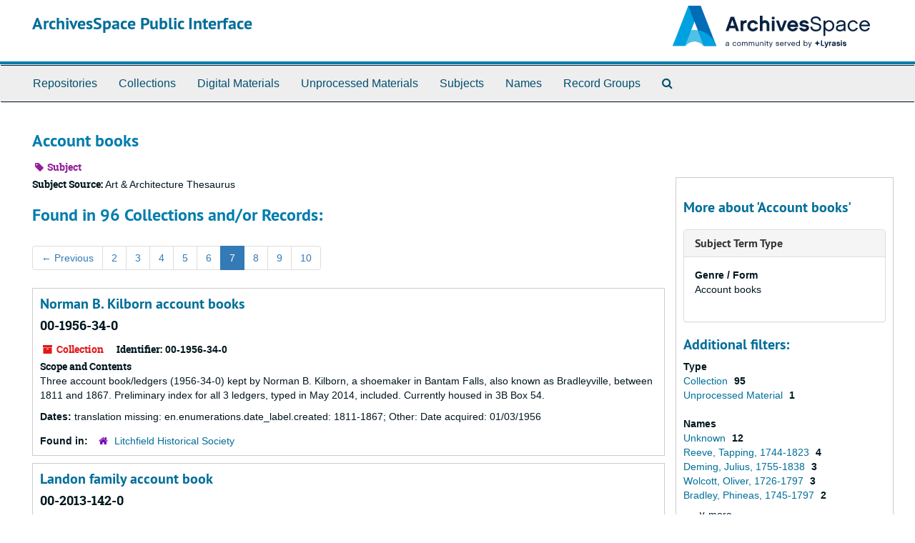

--- FILE ---
content_type: text/html;charset=utf-8
request_url: https://archives.litchfieldhistoricalsociety.org/subjects/39?&page=7
body_size: 9651
content:
<!DOCTYPE html>
<html lang="en">
<head>
	<meta charset="utf-8"/>
	<meta http-equiv="X-UA-Compatible" content="IE=edge"/>
	<meta name="viewport" content="width=device-width, initial-scale=1">
	<link href="/assets/favicon-cf02c9bdca5b62196c3ce3dec84ce495779068d65470a6f8261eed9380f373a1.ico" rel="shortcut icon" type="image/x-icon" />
	<title>Account books | ArchivesSpace Public Interface</title>
	<meta name="csrf-param" content="authenticity_token" />
<meta name="csrf-token" content="QLN8oD7LBOMRsrtAC5vSYc3WC7Xn3CfKPB1wMmx5MlQczJXAT4QXzt5CxL2SFra/wLLfd+AbRu7jwx0HcC5T8w==" />

		<meta name="referrer" content="origin-when-cross-origin" />

	<script>
	 var APP_PATH = '/';
	 var SHOW_IDENTIFIERS_IN_TREE = false;
	</script>

	<link rel="stylesheet" media="all" href="/assets/application-02d1eb57938469307edbcf2cb1dd2b1c8a8aa4c18303b998e1831119d70913fc.css" />
	<script src="/assets/application-6c09884a329c1b01012f3affd214e3848aaba6c34c1e1c97581cf5a61f7b1c7b.js"></script>

	

			<!-- Begin plugin layout -->
			<!-- Google tag (gtag.js) -->
<script async src="https://www.googletagmanager.com/gtag/js?id=G-MJV49JMG9Q"></script>
<script>
  window.dataLayer = window.dataLayer || [];
  function gtag(){dataLayer.push(arguments);}
  gtag('js', new Date());
  gtag('config', 'G-MJV49JMG9Q');
</script>
			<!-- End plugin layout -->

<!-- HTML5 shim and Respond.js for IE8 support of HTML5 elements and media queries -->
<!-- WARNING: Respond.js doesn't work if you view the page via file:// -->
<!--[if lt IE 9]>
	<script src="https://oss.maxcdn.com/html5shiv/3.7.3/html5shiv.min.js"></script>
	<script src="https://oss.maxcdn.com/respond/1.4.2/respond.min.js"></script>
<![endif]-->
</head>

<body>
	<div class="skipnav">
  <a class="sr-only sr-only-focusable" href="#maincontent">Skip to main content</a>
</div>


	<div class="container-fluid no-pad">
		<section id="header">
  <div class="row">
    <div class="col-sm-8">
      <h1>
          <a title="Return to the ArchivesSpace homepage" href="https://archives.litchfieldhistoricalsociety.org">
        ArchivesSpace Public Interface
          </a>
      </h1>
    </div>
    <div class="col-sm-4 hidden-xs"><img class="logo" src="/assets/ArchivesSpaceLogo-da56fe8352a82ebae1f494da5bb1cf9257f8cea03426eebd45b7d27e056a22b2.svg" alt="ArchivesSpace - a community served by Lyrasis." /></div>
  </div>
</section>

		<section id="navigation">
  <nav class="navbar navbar-default" aria-label="top-level navigation">
    <div class="container-fluid navbar-header top-bar">
      <button type="button" class="navbar-toggle collapsed" data-toggle="collapse" data-target="#collapsemenu"
              aria-expanded="false">
        <span class="sr-only">Toggle Navigation</span>
        <span class="icon-bar"></span>
        <span class="icon-bar"></span>
        <span class="icon-bar"></span>
      </button>
      <div class="collapse navbar-collapse" id="collapsemenu">
        <ul class="nav nav navbar-nav">
            <li><a href="/repositories">Repositories</a></li>
            <li><a href="/repositories/resources">Collections</a></li>
            <li><a href="/objects?limit=digital_object">Digital Materials</a></li>
            <li><a href="/accessions">Unprocessed Materials</a></li>
            <li><a href="/subjects">Subjects</a></li>
            <li><a href="/agents">Names</a></li>
            <li><a href="/classifications">Record Groups</a></li>
            <li><a href="/search?reset=true" title="Search The Archives">
                <span class="fa fa-search" aria-hidden="true"></span>
                <span class="sr-only">Search The Archives</span>
              </a>
            </li>
        </ul>
      </div>
    </div>
  </nav>
</section>

	</div>

	<section id="content" class="container-fluid">
		<a name="maincontent" id="maincontent"></a>
		
		<div id="main-content">
  <div class="row" id="info_row">
    <div class="information col-sm-7">
      


<h1>
    Account books
  <h4></h4>
</h1>


<div class="badge-and-identifier">
  <div class="record-type-badge subject">
    <i class="fa fa-tag"></i>&#160;Subject 
  </div>
</div>
    </div>
    <div class="page_actions col-sm-5 right">
      <div title="Page Actions" class="text-right">
 <ul class="list-inline">
      <li class="large-badge  align-center">
              <a id="staff-link" href="#" class="btn btn-default hide" target="_blank">
        <i class="fa fa-pencil fa-3x"></i>
        <br/>
        Staff Only
    </a>

      </li>
 </ul>
</div>

    </div>
  </div>
  <div class="row">
    <div class="information col-sm-9">
      <div class="clear">
        <span class="inline-label clear">Subject Source: </span>Art &amp; Architecture Thesaurus
      </div>
        <h2>Found in 96 Collections and/or Records:</h2>
  <div id="paging">
  
  <ul class="pagination">
      <li class="previous"><a href="/subjects/39?&page=6"><span aria-hidden="true">&larr;</span> Previous</a></li>    
        <li><a href="/subjects/39?&page=2">2</a></li>
        <li><a href="/subjects/39?&page=3">3</a></li>
        <li><a href="/subjects/39?&page=4">4</a></li>
        <li><a href="/subjects/39?&page=5">5</a></li>
        <li><a href="/subjects/39?&page=6">6</a></li>
        <li class="active"><a href="#">7</a></li>
        <li><a href="/subjects/39?&page=8">8</a></li>
        <li><a href="/subjects/39?&page=9">9</a></li>
        <li><a href="/subjects/39?&page=10">10</a></li>
</ul>
</div>

       <div class="recordrow" style="clear:both" data-uri="/repositories/2/resources/1151">
    


<h3>
    <a class="record-title" href="/repositories/2/resources/1151">
      Norman B. Kilborn account books
    </a>
  <h4>00-1956-34-0</h4>
</h3>


<div class="badge-and-identifier">
  <div class="record-type-badge resource">
    <i class="fa fa-archive"></i>&#160;Collection 
  </div>
    <div class="identifier">
      <span class="id-label">Identifier:</span>&#160;<span class="component">00-1956-34-0</span>
    </div>
</div>
    <div class="recordsummary" style="clear:both">

    <div class="abstract single_note">
      <span class='inline-label'>Scope and Contents</span>
        <p>Three account book/ledgers (1956-34-0) kept by Norman B. Kilborn, a shoemaker in Bantam Falls, also known as Bradleyville, between 1811 and 1867. Preliminary index for all 3 ledgers, typed in May 2014,  included.
	Currently housed in 3B Box 54.</p>
    </div>

    <div class="dates">
        <strong>Dates: </strong>
      translation missing: en.enumerations.date_label.created: 1811-1867; Other: Date acquired: 01/03/1956
    </div>

  <div class="staff-hidden hide">
  </div>

    

  <div class="result_context">
      <strong>Found in: </strong>
<span class="repo_name">
  <span class='record-type-badge repository' aria-hidden='true'>       <i class='fa fa-home'></i>     </span>
  <a href="/repositories/2">Litchfield Historical Society</a>
</span>

  </div>




</div>


   </div>

       <div class="recordrow" style="clear:both" data-uri="/repositories/2/resources/1232">
    


<h3>
    <a class="record-title" href="/repositories/2/resources/1232">
      Landon family account book
    </a>
  <h4>00-2013-142-0</h4>
</h3>


<div class="badge-and-identifier">
  <div class="record-type-badge resource">
    <i class="fa fa-archive"></i>&#160;Collection 
  </div>
    <div class="identifier">
      <span class="id-label">Identifier:</span>&#160;<span class="component">00-2013-142-0</span>
    </div>
</div>
    <div class="recordsummary" style="clear:both">

    <div class="abstract single_note">
      <span class='inline-label'>Scope and Contents</span>
        <p>Landon family account book (2013-142-0) includes the names of Daniel Landon, Nathan Landon, and Oliver Landon. Inside the front cover is inscribed "Daniel Landons book, Litchfield, 1775" followed by the signatures of Nathan and Oliver Landon. Accounts include farm products, coopering, mill building, blacksmithing and work at  a saw mill and grist mill.
	Currently house in 3B Box 110.</p>
    </div>

    <div class="dates">
        <strong>Dates: </strong>
      translation missing: en.enumerations.date_label.created: 1773-1791
    </div>

  <div class="staff-hidden hide">
  </div>

    

  <div class="result_context">
      <strong>Found in: </strong>
<span class="repo_name">
  <span class='record-type-badge repository' aria-hidden='true'>       <i class='fa fa-home'></i>     </span>
  <a href="/repositories/2">Litchfield Historical Society</a>
</span>

  </div>




</div>


   </div>

       <div class="recordrow" style="clear:both" data-uri="/repositories/2/resources/218">
    


<h3>
    <a class="record-title" href="/repositories/2/resources/218">
      Ledger
    </a>
  <h4>00-1971-54-0</h4>
</h3>


<div class="badge-and-identifier">
  <div class="record-type-badge resource">
    <i class="fa fa-archive"></i>&#160;Collection 
  </div>
    <div class="identifier">
      <span class="id-label">Identifier:</span>&#160;<span class="component">00-1971-54-0</span>
    </div>
</div>
    <div class="recordsummary" style="clear:both">

    <div class="abstract single_note">
      <span class='inline-label'>Scope and Contents</span>
        <p>Ledger (1971-54-0) containing entries from 1861 and 1862. Includes alphabetical index of names. Transactions do not record goods or services, but lists the dates on which they took place. A loose store inventory listing a variety of general goods is inserted in the back. The creator is unknown.
	The item is housed in 3B Box 1.</p>
    </div>

    <div class="dates">
        <strong>Dates: </strong>
      translation missing: en.enumerations.date_label.created: 1861-1862; Other: Date acquired: 12/02/1970
    </div>

  <div class="staff-hidden hide">
  </div>

    

  <div class="result_context">
      <strong>Found in: </strong>
<span class="repo_name">
  <span class='record-type-badge repository' aria-hidden='true'>       <i class='fa fa-home'></i>     </span>
  <a href="/repositories/2">Litchfield Historical Society</a>
</span>

  </div>




</div>


   </div>

       <div class="recordrow" style="clear:both" data-uri="/repositories/2/resources/45">
    


<h3>
    <a class="record-title" href="/repositories/2/resources/45">
      Library Accounts
    </a>
  <h4>2011-74-0</h4>
</h3>


<div class="badge-and-identifier">
  <div class="record-type-badge resource">
    <i class="fa fa-archive"></i>&#160;Collection 
  </div>
    <div class="identifier">
      <span class="id-label">Identifier:</span>&#160;<span class="component">2011-74-0</span>
    </div>
</div>
    <div class="recordsummary" style="clear:both">

    <div class="abstract single_note">
      <span class='inline-label'>Scope and Contents</span>
        <p>An account  book detailing money recieved and spent by the library from 1771-1778. Mostly, the item describes money spent purchasing items or paying employees as well as money recieved from donations.</p>
    </div>

    <div class="dates">
        <strong>Dates: </strong>
      translation missing: en.enumerations.date_label.created: 1771-1778; Other: Date acquired: 06/06/2011
    </div>

  <div class="staff-hidden hide">
  </div>

    

  <div class="result_context">
      <strong>Found in: </strong>
<span class="repo_name">
  <span class='record-type-badge repository' aria-hidden='true'>       <i class='fa fa-home'></i>     </span>
  <a href="/repositories/2">Litchfield Historical Society</a>
</span>

  </div>




</div>


   </div>

       <div class="recordrow" style="clear:both" data-uri="/repositories/2/resources/62">
    


<h3>
    <a class="record-title" href="/repositories/2/resources/62">
      Litchfield Female Academy collection
    </a>
  <h4>1890-07-2</h4>
</h3>


<div class="badge-and-identifier">
  <div class="record-type-badge resource">
    <i class="fa fa-archive"></i>&#160;Collection 
  </div>
    <div class="identifier">
      <span class="id-label">Identifier:</span>&#160;<span class="component">1890-07-2</span>
    </div>
</div>
    <div class="recordsummary" style="clear:both">

    <div class="abstract single_note">
      <span class='inline-label'>Scope and Contents</span>
        This collection documents the history of The Litchfield Female Academy, Litchfield, Connecticut. Early records refer to the Academy as Miss Pierce's School, Miss Pierce's Academy, and Sarah Pierce's Academy. In the collection are institutional records; correspondence, diaries, journals, school notebooks, and albums of students; papers of Sarah Pierce and the Pierce family; and correspondence of Emily Noyes Vanderpoel regarding her research for her books "Chronicles of a Pioneer School, from...
    </div>

    <div class="dates">
        <strong>Dates: </strong>
      translation missing: en.enumerations.date_label.created: 1787-1927; Other: Date acquired: 01/01/1890
    </div>

  <div class="staff-hidden hide">
  </div>

    

  <div class="result_context">
      <strong>Found in: </strong>
<span class="repo_name">
  <span class='record-type-badge repository' aria-hidden='true'>       <i class='fa fa-home'></i>     </span>
  <a href="/repositories/2">Litchfield Historical Society</a>
</span>

  </div>




</div>


   </div>

       <div class="recordrow" style="clear:both" data-uri="/repositories/2/resources/258">
    


<h3>
    <a class="record-title" href="/repositories/2/resources/258">
      "Litchfield Hill" from Harper's New Monthly Magazine
    </a>
  <h4>00-2013-112-0</h4>
</h3>


<div class="badge-and-identifier">
  <div class="record-type-badge resource">
    <i class="fa fa-archive"></i>&#160;Collection 
  </div>
    <div class="identifier">
      <span class="id-label">Identifier:</span>&#160;<span class="component">00-2013-112-0</span>
    </div>
</div>
    <div class="recordsummary" style="clear:both">

    <div class="abstract single_note">
      <span class='inline-label'>Scope and Contents</span>
        <p>"Litchfield Hill," is an article from Harper's New Monthly Magazine, 2013-112-0, about the town of Litchfield during the Revolutionary War and some of its most famous residents from the later 18th and early 19th centuries:  Tapping Reeve, Sarah Pierce, Oliver Wolcott, James Gould, and Benjamin Tallmadge.</p>
    </div>

    <div class="dates">
        <strong>Dates: </strong>
      translation missing: en.enumerations.date_label.created: no date
    </div>

  <div class="staff-hidden hide">
  </div>

    

  <div class="result_context">
      <strong>Found in: </strong>
<span class="repo_name">
  <span class='record-type-badge repository' aria-hidden='true'>       <i class='fa fa-home'></i>     </span>
  <a href="/repositories/2">Litchfield Historical Society</a>
</span>

  </div>




</div>


   </div>

       <div class="recordrow" style="clear:both" data-uri="/repositories/2/resources/1207">
    


<h3>
    <a class="record-title" href="/repositories/2/resources/1207">
      The Litchfield Republican records
    </a>
  <h4>00-1952-39-0</h4>
</h3>


<div class="badge-and-identifier">
  <div class="record-type-badge resource">
    <i class="fa fa-archive"></i>&#160;Collection 
  </div>
    <div class="identifier">
      <span class="id-label">Identifier:</span>&#160;<span class="component">00-1952-39-0</span>
    </div>
</div>
    <div class="recordsummary" style="clear:both">

    <div class="abstract single_note">
      <span class='inline-label'>Scope and Contents</span>
        <p>The Litchfield Republican records (1952-39-0) include a Day book, 1850-1853 for accounts of subscribers; a cash book for 1853-1854 for all monies received with names of subscribers; and a subscription list for the newspaper in Litchfield county towns.
	Currently housed in 3B Box 60.</p>
    </div>

    <div class="dates">
        <strong>Dates: </strong>
      translation missing: en.enumerations.date_label.created: 1850-1854; Other: Date acquired: 10/04/1953
    </div>

  <div class="staff-hidden hide">
  </div>

    

  <div class="result_context">
      <strong>Found in: </strong>
<span class="repo_name">
  <span class='record-type-badge repository' aria-hidden='true'>       <i class='fa fa-home'></i>     </span>
  <a href="/repositories/2">Litchfield Historical Society</a>
</span>

  </div>




</div>


   </div>

       <div class="recordrow" style="clear:both" data-uri="/repositories/2/resources/616">
    


<h3>
    <a class="record-title" href="/repositories/2/resources/616">
      Litchfield Store records
    </a>
  <h4>00-2009-136-0</h4>
</h3>


<div class="badge-and-identifier">
  <div class="record-type-badge resource">
    <i class="fa fa-archive"></i>&#160;Collection 
  </div>
    <div class="identifier">
      <span class="id-label">Identifier:</span>&#160;<span class="component">00-2009-136-0</span>
    </div>
</div>
    <div class="recordsummary" style="clear:both">

    <div class="abstract single_note">
      <span class='inline-label'>Scope and Contents</span>
        <p>A small booklet with "Litchfield" written on the title page. No indication of the store owner. There are lists of goods, including fabrics, millinery items, and dry goods and two pages of expenses.</p>
    </div>

    <div class="dates">
        <strong>Dates: </strong>
      translation missing: en.enumerations.date_label.created: circa 1821
    </div>

  <div class="staff-hidden hide">
  </div>

    

  <div class="result_context">
      <strong>Found in: </strong>
<span class="repo_name">
  <span class='record-type-badge repository' aria-hidden='true'>       <i class='fa fa-home'></i>     </span>
  <a href="/repositories/2">Litchfield Historical Society</a>
</span>

  </div>




</div>


   </div>

       <div class="recordrow" style="clear:both" data-uri="/repositories/2/resources/1219">
    


<h3>
    <a class="record-title" href="/repositories/2/resources/1219">
      T. Loveland ledger
    </a>
  <h4>00-1971-49-0</h4>
</h3>


<div class="badge-and-identifier">
  <div class="record-type-badge resource">
    <i class="fa fa-archive"></i>&#160;Collection 
  </div>
    <div class="identifier">
      <span class="id-label">Identifier:</span>&#160;<span class="component">00-1971-49-0</span>
    </div>
</div>
    <div class="recordsummary" style="clear:both">

    <div class="abstract single_note">
      <span class='inline-label'>Scope and Contents</span>
        <p>Inscribed on the inside front cover " T. Loveland Ledger A",  this account book (1971-49-0) probably belonged to Theron J. Loveland, who lived in the Bantam section of Litchfield.  Work done by Loveland included house painting, paper hanging, and graining.
	Currently housed in 3B Box 110.</p>
    </div>

    <div class="dates">
        <strong>Dates: </strong>
      translation missing: en.enumerations.date_label.created: 1875-1889; Other: Date acquired: 11/30/1970
    </div>

  <div class="staff-hidden hide">
  </div>

    

  <div class="result_context">
      <strong>Found in: </strong>
<span class="repo_name">
  <span class='record-type-badge repository' aria-hidden='true'>       <i class='fa fa-home'></i>     </span>
  <a href="/repositories/2">Litchfield Historical Society</a>
</span>

  </div>




</div>


   </div>

       <div class="recordrow" style="clear:both" data-uri="/repositories/2/resources/141">
    


<h3>
    <a class="record-title" href="/repositories/2/resources/141">
      Moses Lyman papers
    </a>
  <h4>00-1985-25-0</h4>
</h3>


<div class="badge-and-identifier">
  <div class="record-type-badge resource">
    <i class="fa fa-archive"></i>&#160;Collection 
  </div>
    <div class="identifier">
      <span class="id-label">Identifier:</span>&#160;<span class="component">00-1985-25-0</span>
    </div>
</div>
    <div class="recordsummary" style="clear:both">

    <div class="abstract single_note">
      <span class='inline-label'>Scope and Contents</span>
        <p>Papers relating to Moses Lyman (1768-1844) of Goshen, Conn., consisting of a document related to the Litchfield and Canaan turnpike road, a land survey of Ivy Mountain, and an agreement with Benjamin Palmer to dismantle and rebuild his house. The Palmer agreement is four pages and quite detailed, specifying building materials and techniques, costs, and a schedule for completion.</p>
    </div>

    <div class="dates">
        <strong>Dates: </strong>
      translation missing: en.enumerations.date_label.created: 1799-1832; Other: Date acquired: 01/01/1948
    </div>

  <div class="staff-hidden hide">
  </div>

    

  <div class="result_context">
      <strong>Found in: </strong>
<span class="repo_name">
  <span class='record-type-badge repository' aria-hidden='true'>       <i class='fa fa-home'></i>     </span>
  <a href="/repositories/2">Litchfield Historical Society</a>
</span>

  </div>




</div>


   </div>

  <div id="paging">
  
  <ul class="pagination">
      <li class="previous"><a href="/subjects/39?&page=6"><span aria-hidden="true">&larr;</span> Previous</a></li>    
        <li><a href="/subjects/39?&page=2">2</a></li>
        <li><a href="/subjects/39?&page=3">3</a></li>
        <li><a href="/subjects/39?&page=4">4</a></li>
        <li><a href="/subjects/39?&page=5">5</a></li>
        <li><a href="/subjects/39?&page=6">6</a></li>
        <li class="active"><a href="#">7</a></li>
        <li><a href="/subjects/39?&page=8">8</a></li>
        <li><a href="/subjects/39?&page=9">9</a></li>
        <li><a href="/subjects/39?&page=10">10</a></li>
</ul>
</div>


    </div>
    <div id="sidebar" class="col-sm-3 sidebar sidebar-container">
      <h3>More about 'Account books'</h3>
      <div class="acc_holder clear" >
        <div class="panel-group" id="res_accordion">
              <div class="panel panel-default">
    <div class="panel-heading">
      <h2 class="panel-title">
        <a class="accordion-toggle" data-toggle="collapse"  href="#subject_terms" aria-expanded="true">
          <span class="translation_missing" title="translation missing: en.subject_term_type">Subject Term Type</span>
        </a>
      </h2>
    </div>
    <div id="subject_terms" class="panel-collapse collapse note_panel in">
      <div class="panel-body">
        <dl>
    <dt>Genre / Form</dt>
    <dd>Account books</dd>
</dl>
      </div>
    </div>
  </div>

        </div>
      </div>
      <script type="text/javascript" >
        initialize_accordion(".note_panel", "Expand All" , "Collapse All", true);
      </script>
        
<div class="filters">
</div>

<h3>Additional filters: </h3>
<dl id="facets">



    <dt>Type</dt>
      <dd>
        <a href="/subjects/39?&amp;filter_fields[]=primary_type&amp;filter_values[]=resource"
           rel="nofollow"
           title="Filter By 'Collection'">
          Collection
        </a>
        <span class="recordnumber">95</span>
      </dd>
      <dd>
        <a href="/subjects/39?&amp;filter_fields[]=primary_type&amp;filter_values[]=accession"
           rel="nofollow"
           title="Filter By 'Unprocessed Material'">
          Unprocessed Material
        </a>
        <span class="recordnumber">1</span>
      </dd>
    <span class="type-spacer">&nbsp;</span>

    <dt>Names</dt>
      <dd>
        <a href="/subjects/39?&amp;filter_fields[]=published_agents&amp;filter_values[]=Unknown"
           rel="nofollow"
           title="Filter By 'Unknown'">
          Unknown
        </a>
        <span class="recordnumber">12</span>
      </dd>
      <dd>
        <a href="/subjects/39?&amp;filter_fields[]=published_agents&amp;filter_values[]=Reeve%2C+Tapping%2C+1744-1823"
           rel="nofollow"
           title="Filter By 'Reeve, Tapping, 1744-1823'">
          Reeve, Tapping, 1744-1823
        </a>
        <span class="recordnumber">4</span>
      </dd>
      <dd>
        <a href="/subjects/39?&amp;filter_fields[]=published_agents&amp;filter_values[]=Deming%2C+Julius%2C+1755-1838"
           rel="nofollow"
           title="Filter By 'Deming, Julius, 1755-1838'">
          Deming, Julius, 1755-1838
        </a>
        <span class="recordnumber">3</span>
      </dd>
      <dd>
        <a href="/subjects/39?&amp;filter_fields[]=published_agents&amp;filter_values[]=Wolcott%2C+Oliver%2C+1726-1797"
           rel="nofollow"
           title="Filter By 'Wolcott, Oliver, 1726-1797'">
          Wolcott, Oliver, 1726-1797
        </a>
        <span class="recordnumber">3</span>
      </dd>
      <dd>
        <a href="/subjects/39?&amp;filter_fields[]=published_agents&amp;filter_values[]=Bradley%2C+Phineas%2C+1745-1797"
           rel="nofollow"
           title="Filter By 'Bradley, Phineas, 1745-1797'">
          Bradley, Phineas, 1745-1797
        </a>
        <span class="recordnumber">2</span>
      </dd>
        <div class="more-facets">
          <span class="more btn">&or; more</span>
          <div class="below-the-fold">
      <dd>
        <a href="/subjects/39?&amp;filter_fields[]=published_agents&amp;filter_values[]=Connecticut.+County+Court+%28Litchfield+County%29"
           rel="nofollow"
           title="Filter By 'Connecticut. County Court (Litchfield County)'">
          Connecticut. County Court (Litchfield County)
        </a>
        <span class="recordnumber">2</span>
      </dd>
      <dd>
        <a href="/subjects/39?&amp;filter_fields[]=published_agents&amp;filter_values[]=Deming+family"
           rel="nofollow"
           title="Filter By 'Deming family'">
          Deming family
        </a>
        <span class="recordnumber">2</span>
      </dd>
      <dd>
        <a href="/subjects/39?&amp;filter_fields[]=published_agents&amp;filter_values[]=Litchfield+Female+Academy+%28Conn.%29"
           rel="nofollow"
           title="Filter By 'Litchfield Female Academy (Conn.)'">
          Litchfield Female Academy (Conn.)
        </a>
        <span class="recordnumber">2</span>
      </dd>
      <dd>
        <a href="/subjects/39?&amp;filter_fields[]=published_agents&amp;filter_values[]=Litchfield+Law+School"
           rel="nofollow"
           title="Filter By 'Litchfield Law School'">
          Litchfield Law School
        </a>
        <span class="recordnumber">2</span>
      </dd>
      <dd>
        <a href="/subjects/39?&amp;filter_fields[]=published_agents&amp;filter_values[]=Pierce%2C+Sarah%2C+1767-1852"
           rel="nofollow"
           title="Filter By 'Pierce, Sarah, 1767-1852'">
          Pierce, Sarah, 1767-1852
        </a>
        <span class="recordnumber">2</span>
      </dd>
      <dd>
        <a href="/subjects/39?&amp;filter_fields[]=published_agents&amp;filter_values[]=Seymour+family"
           rel="nofollow"
           title="Filter By 'Seymour family'">
          Seymour family
        </a>
        <span class="recordnumber">2</span>
      </dd>
      <dd>
        <a href="/subjects/39?&amp;filter_fields[]=published_agents&amp;filter_values[]=Tallmadge%2C+Benjamin%2C+1754-1835"
           rel="nofollow"
           title="Filter By 'Tallmadge, Benjamin, 1754-1835'">
          Tallmadge, Benjamin, 1754-1835
        </a>
        <span class="recordnumber">2</span>
      </dd>
      <dd>
        <a href="/subjects/39?&amp;filter_fields[]=published_agents&amp;filter_values[]=United+States.+Army.+Connecticut+Artillery+Regiment%2C+2nd+%281863-1865%29"
           rel="nofollow"
           title="Filter By 'United States. Army. Connecticut Artillery Regiment, 2nd (1863-1865)'">
          United States. Army. Connecticut Artillery Regiment, 2nd (1863-1865)
        </a>
        <span class="recordnumber">2</span>
      </dd>
      <dd>
        <a href="/subjects/39?&amp;filter_fields[]=published_agents&amp;filter_values[]=Allen%2C+John%2C+1763-1812"
           rel="nofollow"
           title="Filter By 'Allen, John, 1763-1812'">
          Allen, John, 1763-1812
        </a>
        <span class="recordnumber">1</span>
      </dd>
      <dd>
        <a href="/subjects/39?&amp;filter_fields[]=published_agents&amp;filter_values[]=Alling%2C+Charles+W.+%28Charles+Wyllys%29%2C+1793-1868"
           rel="nofollow"
           title="Filter By 'Alling, Charles W. (Charles Wyllys), 1793-1868'">
          Alling, Charles W. (Charles Wyllys), 1793-1868
        </a>
        <span class="recordnumber">1</span>
      </dd>
      <dd>
        <a href="/subjects/39?&amp;filter_fields[]=published_agents&amp;filter_values[]=Alsop+family"
           rel="nofollow"
           title="Filter By 'Alsop family'">
          Alsop family
        </a>
        <span class="recordnumber">1</span>
      </dd>
      <dd>
        <a href="/subjects/39?&amp;filter_fields[]=published_agents&amp;filter_values[]=American+Telegraph+and+Telephone+Company"
           rel="nofollow"
           title="Filter By 'American Telegraph and Telephone Company'">
          American Telegraph and Telephone Company
        </a>
        <span class="recordnumber">1</span>
      </dd>
      <dd>
        <a href="/subjects/39?&amp;filter_fields[]=published_agents&amp;filter_values[]=Ames+family"
           rel="nofollow"
           title="Filter By 'Ames family'">
          Ames family
        </a>
        <span class="recordnumber">1</span>
      </dd>
      <dd>
        <a href="/subjects/39?&amp;filter_fields[]=published_agents&amp;filter_values[]=Ames%2C+John+Quincy%2C+1845-1918"
           rel="nofollow"
           title="Filter By 'Ames, John Quincy, 1845-1918'">
          Ames, John Quincy, 1845-1918
        </a>
        <span class="recordnumber">1</span>
      </dd>
      <dd>
        <a href="/subjects/39?&amp;filter_fields[]=published_agents&amp;filter_values[]=Armstrong+family"
           rel="nofollow"
           title="Filter By 'Armstrong family'">
          Armstrong family
        </a>
        <span class="recordnumber">1</span>
      </dd>
      <dd>
        <a href="/subjects/39?&amp;filter_fields[]=published_agents&amp;filter_values[]=Armstrong%2C+James%2C+1754-1816"
           rel="nofollow"
           title="Filter By 'Armstrong, James, 1754-1816'">
          Armstrong, James, 1754-1816
        </a>
        <span class="recordnumber">1</span>
      </dd>
      <dd>
        <a href="/subjects/39?&amp;filter_fields[]=published_agents&amp;filter_values[]=Armstrong%2C+Orrin+Mallory"
           rel="nofollow"
           title="Filter By 'Armstrong, Orrin Mallory'">
          Armstrong, Orrin Mallory
        </a>
        <span class="recordnumber">1</span>
      </dd>
      <dd>
        <a href="/subjects/39?&amp;filter_fields[]=published_agents&amp;filter_values[]=Armstrong%2C+Thomas%2C+1758-1816"
           rel="nofollow"
           title="Filter By 'Armstrong, Thomas, 1758-1816'">
          Armstrong, Thomas, 1758-1816
        </a>
        <span class="recordnumber">1</span>
      </dd>
      <dd>
        <a href="/subjects/39?&amp;filter_fields[]=published_agents&amp;filter_values[]=Bailey%2C+Putnam"
           rel="nofollow"
           title="Filter By 'Bailey, Putnam'">
          Bailey, Putnam
        </a>
        <span class="recordnumber">1</span>
      </dd>
      <dd>
        <a href="/subjects/39?&amp;filter_fields[]=published_agents&amp;filter_values[]=Baldwin+family"
           rel="nofollow"
           title="Filter By 'Baldwin family'">
          Baldwin family
        </a>
        <span class="recordnumber">1</span>
      </dd>
      <dd>
        <a href="/subjects/39?&amp;filter_fields[]=published_agents&amp;filter_values[]=Baldwin%2C+David%2C+1712-1778"
           rel="nofollow"
           title="Filter By 'Baldwin, David, 1712-1778'">
          Baldwin, David, 1712-1778
        </a>
        <span class="recordnumber">1</span>
      </dd>
      <dd>
        <a href="/subjects/39?&amp;filter_fields[]=published_agents&amp;filter_values[]=Baldwin%2C+George+N."
           rel="nofollow"
           title="Filter By 'Baldwin, George N.'">
          Baldwin, George N.
        </a>
        <span class="recordnumber">1</span>
      </dd>
      <dd>
        <a href="/subjects/39?&amp;filter_fields[]=published_agents&amp;filter_values[]=Baldwin%2C+Phineas"
           rel="nofollow"
           title="Filter By 'Baldwin, Phineas'">
          Baldwin, Phineas
        </a>
        <span class="recordnumber">1</span>
      </dd>
      <dd>
        <a href="/subjects/39?&amp;filter_fields[]=published_agents&amp;filter_values[]=Barber%2C+Charles+H."
           rel="nofollow"
           title="Filter By 'Barber, Charles H.'">
          Barber, Charles H.
        </a>
        <span class="recordnumber">1</span>
      </dd>
      <dd>
        <a href="/subjects/39?&amp;filter_fields[]=published_agents&amp;filter_values[]=Beach+family"
           rel="nofollow"
           title="Filter By 'Beach family'">
          Beach family
        </a>
        <span class="recordnumber">1</span>
      </dd>
      <dd>
        <a href="/subjects/39?&amp;filter_fields[]=published_agents&amp;filter_values[]=Beach%2C+A.+B."
           rel="nofollow"
           title="Filter By 'Beach, A. B.'">
          Beach, A. B.
        </a>
        <span class="recordnumber">1</span>
      </dd>
      <dd>
        <a href="/subjects/39?&amp;filter_fields[]=published_agents&amp;filter_values[]=Beach%2C+Louisa+Webster%2C+1861-1951"
           rel="nofollow"
           title="Filter By 'Beach, Louisa Webster, 1861-1951'">
          Beach, Louisa Webster, 1861-1951
        </a>
        <span class="recordnumber">1</span>
      </dd>
      <dd>
        <a href="/subjects/39?&amp;filter_fields[]=published_agents&amp;filter_values[]=Beach%2C+Milo+D.%2C+1861-1959"
           rel="nofollow"
           title="Filter By 'Beach, Milo D., 1861-1959'">
          Beach, Milo D., 1861-1959
        </a>
        <span class="recordnumber">1</span>
      </dd>
      <dd>
        <a href="/subjects/39?&amp;filter_fields[]=published_agents&amp;filter_values[]=Beach%2C+T.+G.%2C+active+1872-1896"
           rel="nofollow"
           title="Filter By 'Beach, T. G., active 1872-1896'">
          Beach, T. G., active 1872-1896
        </a>
        <span class="recordnumber">1</span>
      </dd>
      <dd>
        <a href="/subjects/39?&amp;filter_fields[]=published_agents&amp;filter_values[]=Beardslee%2C+Philo"
           rel="nofollow"
           title="Filter By 'Beardslee, Philo'">
          Beardslee, Philo
        </a>
        <span class="recordnumber">1</span>
      </dd>
      <dd>
        <a href="/subjects/39?&amp;filter_fields[]=published_agents&amp;filter_values[]=Beckwith+family"
           rel="nofollow"
           title="Filter By 'Beckwith family'">
          Beckwith family
        </a>
        <span class="recordnumber">1</span>
      </dd>
      <dd>
        <a href="/subjects/39?&amp;filter_fields[]=published_agents&amp;filter_values[]=Beckwith%2C+Josiah+Gale%2C+1803-1871"
           rel="nofollow"
           title="Filter By 'Beckwith, Josiah Gale, 1803-1871'">
          Beckwith, Josiah Gale, 1803-1871
        </a>
        <span class="recordnumber">1</span>
      </dd>
      <dd>
        <a href="/subjects/39?&amp;filter_fields[]=published_agents&amp;filter_values[]=Beckwith%2C+Josiah+Gale%2C+1838-1911"
           rel="nofollow"
           title="Filter By 'Beckwith, Josiah Gale, 1838-1911'">
          Beckwith, Josiah Gale, 1838-1911
        </a>
        <span class="recordnumber">1</span>
      </dd>
      <dd>
        <a href="/subjects/39?&amp;filter_fields[]=published_agents&amp;filter_values[]=Beckwith%2C+Sutherland+Alsop%2C+1892-1986"
           rel="nofollow"
           title="Filter By 'Beckwith, Sutherland Alsop, 1892-1986'">
          Beckwith, Sutherland Alsop, 1892-1986
        </a>
        <span class="recordnumber">1</span>
      </dd>
      <dd>
        <a href="/subjects/39?&amp;filter_fields[]=published_agents&amp;filter_values[]=Beers%2C+Philo%2C+1820-1837"
           rel="nofollow"
           title="Filter By 'Beers, Philo, 1820-1837'">
          Beers, Philo, 1820-1837
        </a>
        <span class="recordnumber">1</span>
      </dd>
      <dd>
        <a href="/subjects/39?&amp;filter_fields[]=published_agents&amp;filter_values[]=Bishop%2C+John"
           rel="nofollow"
           title="Filter By 'Bishop, John'">
          Bishop, John
        </a>
        <span class="recordnumber">1</span>
      </dd>
      <dd>
        <a href="/subjects/39?&amp;filter_fields[]=published_agents&amp;filter_values[]=Bissell+family"
           rel="nofollow"
           title="Filter By 'Bissell family'">
          Bissell family
        </a>
        <span class="recordnumber">1</span>
      </dd>
      <dd>
        <a href="/subjects/39?&amp;filter_fields[]=published_agents&amp;filter_values[]=Bissell%2C+John%2C+1807-1898"
           rel="nofollow"
           title="Filter By 'Bissell, John, 1807-1898'">
          Bissell, John, 1807-1898
        </a>
        <span class="recordnumber">1</span>
      </dd>
      <dd>
        <a href="/subjects/39?&amp;filter_fields[]=published_agents&amp;filter_values[]=Bissell%2C+Samantha+J.%2C+1834-"
           rel="nofollow"
           title="Filter By 'Bissell, Samantha J., 1834-'">
          Bissell, Samantha J., 1834-
        </a>
        <span class="recordnumber">1</span>
      </dd>
      <dd>
        <a href="/subjects/39?&amp;filter_fields[]=published_agents&amp;filter_values[]=Bissell%2C+Warren%2C+1836-1913"
           rel="nofollow"
           title="Filter By 'Bissell, Warren, 1836-1913'">
          Bissell, Warren, 1836-1913
        </a>
        <span class="recordnumber">1</span>
      </dd>
      <dd>
        <a href="/subjects/39?&amp;filter_fields[]=published_agents&amp;filter_values[]=Bissell%2C+William%2C+1810-1902"
           rel="nofollow"
           title="Filter By 'Bissell, William, 1810-1902'">
          Bissell, William, 1810-1902
        </a>
        <span class="recordnumber">1</span>
      </dd>
      <dd>
        <a href="/subjects/39?&amp;filter_fields[]=published_agents&amp;filter_values[]=Bissell%2C+Zebulon%2C+1724-1771"
           rel="nofollow"
           title="Filter By 'Bissell, Zebulon, 1724-1771'">
          Bissell, Zebulon, 1724-1771
        </a>
        <span class="recordnumber">1</span>
      </dd>
      <dd>
        <a href="/subjects/39?&amp;filter_fields[]=published_agents&amp;filter_values[]=Bolles+family"
           rel="nofollow"
           title="Filter By 'Bolles family'">
          Bolles family
        </a>
        <span class="recordnumber">1</span>
      </dd>
      <dd>
        <a href="/subjects/39?&amp;filter_fields[]=published_agents&amp;filter_values[]=Bolles%2C+Ebenezer%2C+1764-1826"
           rel="nofollow"
           title="Filter By 'Bolles, Ebenezer, 1764-1826'">
          Bolles, Ebenezer, 1764-1826
        </a>
        <span class="recordnumber">1</span>
      </dd>
      <dd>
        <a href="/subjects/39?&amp;filter_fields[]=published_agents&amp;filter_values[]=Bolles%2C+Ebenezer%2C+1793-1854"
           rel="nofollow"
           title="Filter By 'Bolles, Ebenezer, 1793-1854'">
          Bolles, Ebenezer, 1793-1854
        </a>
        <span class="recordnumber">1</span>
      </dd>
      <dd>
        <a href="/subjects/39?&amp;filter_fields[]=published_agents&amp;filter_values[]=Booth%2C+Reuben"
           rel="nofollow"
           title="Filter By 'Booth, Reuben'">
          Booth, Reuben
        </a>
        <span class="recordnumber">1</span>
      </dd>
      <dd>
        <a href="/subjects/39?&amp;filter_fields[]=published_agents&amp;filter_values[]=Bostwick+and+Weed"
           rel="nofollow"
           title="Filter By 'Bostwick and Weed'">
          Bostwick and Weed
        </a>
        <span class="recordnumber">1</span>
      </dd>
      <dd>
        <a href="/subjects/39?&amp;filter_fields[]=published_agents&amp;filter_values[]=Bostwick+family"
           rel="nofollow"
           title="Filter By 'Bostwick family'">
          Bostwick family
        </a>
        <span class="recordnumber">1</span>
      </dd>
      <dd>
        <a href="/subjects/39?&amp;filter_fields[]=published_agents&amp;filter_values[]=Brace%2C+John+Pierce%2C+1793-1872"
           rel="nofollow"
           title="Filter By 'Brace, John Pierce, 1793-1872'">
          Brace, John Pierce, 1793-1872
        </a>
        <span class="recordnumber">1</span>
      </dd>
      <dd>
        <a href="/subjects/39?&amp;filter_fields[]=published_agents&amp;filter_values[]=Brewster%2C+Nelson%2C+1793%3F-1850"
           rel="nofollow"
           title="Filter By 'Brewster, Nelson, 1793?-1850'">
          Brewster, Nelson, 1793?-1850
        </a>
        <span class="recordnumber">1</span>
      </dd>
      <dd>
        <a href="/subjects/39?&amp;filter_fields[]=published_agents&amp;filter_values[]=Bronson%2C+Beverly+Scoville%2C+1861-1908"
           rel="nofollow"
           title="Filter By 'Bronson, Beverly Scoville, 1861-1908'">
          Bronson, Beverly Scoville, 1861-1908
        </a>
        <span class="recordnumber">1</span>
      </dd>
      <dd>
        <a href="/subjects/39?&amp;filter_fields[]=published_agents&amp;filter_values[]=Buck+family"
           rel="nofollow"
           title="Filter By 'Buck family'">
          Buck family
        </a>
        <span class="recordnumber">1</span>
      </dd>
      <dd>
        <a href="/subjects/39?&amp;filter_fields[]=published_agents&amp;filter_values[]=Buel%2C+Henry+Wadhams%2C+1820-1893"
           rel="nofollow"
           title="Filter By 'Buel, Henry Wadhams, 1820-1893'">
          Buel, Henry Wadhams, 1820-1893
        </a>
        <span class="recordnumber">1</span>
      </dd>
      <dd>
        <a href="/subjects/39?&amp;filter_fields[]=published_agents&amp;filter_values[]=Buell+and+Wheeler+%28Litchfield%2C+Conn.%29"
           rel="nofollow"
           title="Filter By 'Buell and Wheeler (Litchfield, Conn.)'">
          Buell and Wheeler (Litchfield, Conn.)
        </a>
        <span class="recordnumber">1</span>
      </dd>
      <dd>
        <a href="/subjects/39?&amp;filter_fields[]=published_agents&amp;filter_values[]=Buell%2C+Alice+Eliza"
           rel="nofollow"
           title="Filter By 'Buell, Alice Eliza'">
          Buell, Alice Eliza
        </a>
        <span class="recordnumber">1</span>
      </dd>
      <dd>
        <a href="/subjects/39?&amp;filter_fields[]=published_agents&amp;filter_values[]=Canfield+family"
           rel="nofollow"
           title="Filter By 'Canfield family'">
          Canfield family
        </a>
        <span class="recordnumber">1</span>
      </dd>
      <dd>
        <a href="/subjects/39?&amp;filter_fields[]=published_agents&amp;filter_values[]=Canfield%2C+Thomas%2C+1680-1760"
           rel="nofollow"
           title="Filter By 'Canfield, Thomas, 1680-1760'">
          Canfield, Thomas, 1680-1760
        </a>
        <span class="recordnumber">1</span>
      </dd>
      <dd>
        <a href="/subjects/39?&amp;filter_fields[]=published_agents&amp;filter_values[]=Carleton+College+%28Northfield%2C+Minn.%29"
           rel="nofollow"
           title="Filter By 'Carleton College (Northfield, Minn.)'">
          Carleton College (Northfield, Minn.)
        </a>
        <span class="recordnumber">1</span>
      </dd>
      <dd>
        <a href="/subjects/39?&amp;filter_fields[]=published_agents&amp;filter_values[]=Catlin%2C+Abel%2C+1770-1856"
           rel="nofollow"
           title="Filter By 'Catlin, Abel, 1770-1856'">
          Catlin, Abel, 1770-1856
        </a>
        <span class="recordnumber">1</span>
      </dd>
      <dd>
        <a href="/subjects/39?&amp;filter_fields[]=published_agents&amp;filter_values[]=Catlin%2C+Robert+A.%2C+1865-"
           rel="nofollow"
           title="Filter By 'Catlin, Robert A., 1865-'">
          Catlin, Robert A., 1865-
        </a>
        <span class="recordnumber">1</span>
      </dd>
      <dd>
        <a href="/subjects/39?&amp;filter_fields[]=published_agents&amp;filter_values[]=Champion+family"
           rel="nofollow"
           title="Filter By 'Champion family'">
          Champion family
        </a>
        <span class="recordnumber">1</span>
      </dd>
      <dd>
        <a href="/subjects/39?&amp;filter_fields[]=published_agents&amp;filter_values[]=Champion%2C+Henry%2C+1751-1836"
           rel="nofollow"
           title="Filter By 'Champion, Henry, 1751-1836'">
          Champion, Henry, 1751-1836
        </a>
        <span class="recordnumber">1</span>
      </dd>
      <dd>
        <a href="/subjects/39?&amp;filter_fields[]=published_agents&amp;filter_values[]=Cheney%2C+Silas+E.%2C+1821-1874"
           rel="nofollow"
           title="Filter By 'Cheney, Silas E., 1821-1874'">
          Cheney, Silas E., 1821-1874
        </a>
        <span class="recordnumber">1</span>
      </dd>
      <dd>
        <a href="/subjects/39?&amp;filter_fields[]=published_agents&amp;filter_values[]=Cheney%2C+Silas+Ellis%2C+1777-1821"
           rel="nofollow"
           title="Filter By 'Cheney, Silas Ellis, 1777-1821'">
          Cheney, Silas Ellis, 1777-1821
        </a>
        <span class="recordnumber">1</span>
      </dd>
      <dd>
        <a href="/subjects/39?&amp;filter_fields[]=published_agents&amp;filter_values[]=Clark+family"
           rel="nofollow"
           title="Filter By 'Clark family'">
          Clark family
        </a>
        <span class="recordnumber">1</span>
      </dd>
      <dd>
        <a href="/subjects/39?&amp;filter_fields[]=published_agents&amp;filter_values[]=Clarke%2C+Burton"
           rel="nofollow"
           title="Filter By 'Clarke, Burton'">
          Clarke, Burton
        </a>
        <span class="recordnumber">1</span>
      </dd>
      <dd>
        <a href="/subjects/39?&amp;filter_fields[]=published_agents&amp;filter_values[]=Connecticut+Mining+Co."
           rel="nofollow"
           title="Filter By 'Connecticut Mining Co.'">
          Connecticut Mining Co.
        </a>
        <span class="recordnumber">1</span>
      </dd>
      <dd>
        <a href="/subjects/39?&amp;filter_fields[]=published_agents&amp;filter_values[]=Connecticut.+Bank+Commissioners"
           rel="nofollow"
           title="Filter By 'Connecticut. Bank Commissioners'">
          Connecticut. Bank Commissioners
        </a>
        <span class="recordnumber">1</span>
      </dd>
      <dd>
        <a href="/subjects/39?&amp;filter_fields[]=published_agents&amp;filter_values[]=Connecticut.+National+Guard"
           rel="nofollow"
           title="Filter By 'Connecticut. National Guard'">
          Connecticut. National Guard
        </a>
        <span class="recordnumber">1</span>
      </dd>
      <dd>
        <a href="/subjects/39?&amp;filter_fields[]=published_agents&amp;filter_values[]=Coopernail%2C+George%2C+1876-1964"
           rel="nofollow"
           title="Filter By 'Coopernail, George, 1876-1964'">
          Coopernail, George, 1876-1964
        </a>
        <span class="recordnumber">1</span>
      </dd>
      <dd>
        <a href="/subjects/39?&amp;filter_fields[]=published_agents&amp;filter_values[]=Crane+family"
           rel="nofollow"
           title="Filter By 'Crane family'">
          Crane family
        </a>
        <span class="recordnumber">1</span>
      </dd>
      <dd>
        <a href="/subjects/39?&amp;filter_fields[]=published_agents&amp;filter_values[]=Cushman%2C+John+P.+%28John+Paine%29%2C+1784-1848"
           rel="nofollow"
           title="Filter By 'Cushman, John P. (John Paine), 1784-1848'">
          Cushman, John P. (John Paine), 1784-1848
        </a>
        <span class="recordnumber">1</span>
      </dd>
      <dd>
        <a href="/subjects/39?&amp;filter_fields[]=published_agents&amp;filter_values[]=Cushman%2C+Maria+Tallmadge%2C+1790-1878"
           rel="nofollow"
           title="Filter By 'Cushman, Maria Tallmadge, 1790-1878'">
          Cushman, Maria Tallmadge, 1790-1878
        </a>
        <span class="recordnumber">1</span>
      </dd>
      <dd>
        <a href="/subjects/39?&amp;filter_fields[]=published_agents&amp;filter_values[]=Danner+family"
           rel="nofollow"
           title="Filter By 'Danner family'">
          Danner family
        </a>
        <span class="recordnumber">1</span>
      </dd>
      <dd>
        <a href="/subjects/39?&amp;filter_fields[]=published_agents&amp;filter_values[]=Danner%2C+Elizabeth+Neill%2C+1907-1991"
           rel="nofollow"
           title="Filter By 'Danner, Elizabeth Neill, 1907-1991'">
          Danner, Elizabeth Neill, 1907-1991
        </a>
        <span class="recordnumber">1</span>
      </dd>
      <dd>
        <a href="/subjects/39?&amp;filter_fields[]=published_agents&amp;filter_values[]=Danner%2C+Frederick+Baxter%2C+1907-1979"
           rel="nofollow"
           title="Filter By 'Danner, Frederick Baxter, 1907-1979'">
          Danner, Frederick Baxter, 1907-1979
        </a>
        <span class="recordnumber">1</span>
      </dd>
      <dd>
        <a href="/subjects/39?&amp;filter_fields[]=published_agents&amp;filter_values[]=Danner%2C+Helen+E."
           rel="nofollow"
           title="Filter By 'Danner, Helen E.'">
          Danner, Helen E.
        </a>
        <span class="recordnumber">1</span>
      </dd>
      <dd>
        <a href="/subjects/39?&amp;filter_fields[]=published_agents&amp;filter_values[]=Deming%2C+Dudley+B.+%28Dudley+Brainard%29%2C+1874-1946"
           rel="nofollow"
           title="Filter By 'Deming, Dudley B. (Dudley Brainard), 1874-1946'">
          Deming, Dudley B. (Dudley Brainard), 1874-1946
        </a>
        <span class="recordnumber">1</span>
      </dd>
      <dd>
        <a href="/subjects/39?&amp;filter_fields[]=published_agents&amp;filter_values[]=Deming%2C+William+Champion%2C+1862-1954"
           rel="nofollow"
           title="Filter By 'Deming, William Champion, 1862-1954'">
          Deming, William Champion, 1862-1954
        </a>
        <span class="recordnumber">1</span>
      </dd>
      <dd>
        <a href="/subjects/39?&amp;filter_fields[]=published_agents&amp;filter_values[]=Destouches%2C+Charles-Rene%CC%81-Dominique+Sochet%2C+1727-1794"
           rel="nofollow"
           title="Filter By 'Destouches, Charles-René-Dominique Sochet, 1727-1794'">
          Destouches, Charles-René-Dominique Sochet, 1727-1794
        </a>
        <span class="recordnumber">1</span>
      </dd>
      <dd>
        <a href="/subjects/39?&amp;filter_fields[]=published_agents&amp;filter_values[]=Dickinson+family"
           rel="nofollow"
           title="Filter By 'Dickinson family'">
          Dickinson family
        </a>
        <span class="recordnumber">1</span>
      </dd>
      <dd>
        <a href="/subjects/39?&amp;filter_fields[]=published_agents&amp;filter_values[]=Dickinson%2C+Alvin"
           rel="nofollow"
           title="Filter By 'Dickinson, Alvin'">
          Dickinson, Alvin
        </a>
        <span class="recordnumber">1</span>
      </dd>
      <dd>
        <a href="/subjects/39?&amp;filter_fields[]=published_agents&amp;filter_values[]=Dickinson%2C+Bessie+Rachel+Beach%2C+1893-1976"
           rel="nofollow"
           title="Filter By 'Dickinson, Bessie Rachel Beach, 1893-1976'">
          Dickinson, Bessie Rachel Beach, 1893-1976
        </a>
        <span class="recordnumber">1</span>
      </dd>
      <dd>
        <a href="/subjects/39?&amp;filter_fields[]=published_agents&amp;filter_values[]=Dickinson%2C+Edwin+P.%2C+1821-"
           rel="nofollow"
           title="Filter By 'Dickinson, Edwin P., 1821-'">
          Dickinson, Edwin P., 1821-
        </a>
        <span class="recordnumber">1</span>
      </dd>
      <dd>
        <a href="/subjects/39?&amp;filter_fields[]=published_agents&amp;filter_values[]=Dickinson%2C+Leonard%2C+1895-1946"
           rel="nofollow"
           title="Filter By 'Dickinson, Leonard, 1895-1946'">
          Dickinson, Leonard, 1895-1946
        </a>
        <span class="recordnumber">1</span>
      </dd>
      <dd>
        <a href="/subjects/39?&amp;filter_fields[]=published_agents&amp;filter_values[]=Dwight%2C+Timothy%2C+1752-1817"
           rel="nofollow"
           title="Filter By 'Dwight, Timothy, 1752-1817'">
          Dwight, Timothy, 1752-1817
        </a>
        <span class="recordnumber">1</span>
      </dd>
      <dd>
        <a href="/subjects/39?&amp;filter_fields[]=published_agents&amp;filter_values[]=Episcopal+Church"
           rel="nofollow"
           title="Filter By 'Episcopal Church'">
          Episcopal Church
        </a>
        <span class="recordnumber">1</span>
      </dd>
      <dd>
        <a href="/subjects/39?&amp;filter_fields[]=published_agents&amp;filter_values[]=Ferriss+family"
           rel="nofollow"
           title="Filter By 'Ferriss family'">
          Ferriss family
        </a>
        <span class="recordnumber">1</span>
      </dd>
      <dd>
        <a href="/subjects/39?&amp;filter_fields[]=published_agents&amp;filter_values[]=First+Ecclesiastical+Society+%28Litchfield%2C+Conn.%29"
           rel="nofollow"
           title="Filter By 'First Ecclesiastical Society (Litchfield, Conn.)'">
          First Ecclesiastical Society (Litchfield, Conn.)
        </a>
        <span class="recordnumber">1</span>
      </dd>
      <dd>
        <a href="/subjects/39?&amp;filter_fields[]=published_agents&amp;filter_values[]=First+National+Bank+of+Litchfield"
           rel="nofollow"
           title="Filter By 'First National Bank of Litchfield'">
          First National Bank of Litchfield
        </a>
        <span class="recordnumber">1</span>
      </dd>
      <dd>
        <a href="/subjects/39?&amp;filter_fields[]=published_agents&amp;filter_values[]=First+School+District+%28Wolcottville%2C+Torrington%2C+Conn.%29"
           rel="nofollow"
           title="Filter By 'First School District (Wolcottville, Torrington, Conn.)'">
          First School District (Wolcottville, Torrington, Conn.)
        </a>
        <span class="recordnumber">1</span>
      </dd>
      <dd>
        <a href="/subjects/39?&amp;filter_fields[]=published_agents&amp;filter_values[]=First+School+Society+%28Litchfield%2C+Conn.%29"
           rel="nofollow"
           title="Filter By 'First School Society (Litchfield, Conn.)'">
          First School Society (Litchfield, Conn.)
        </a>
        <span class="recordnumber">1</span>
      </dd>
      <dd>
        <a href="/subjects/39?&amp;filter_fields[]=published_agents&amp;filter_values[]=Foster+family"
           rel="nofollow"
           title="Filter By 'Foster family'">
          Foster family
        </a>
        <span class="recordnumber">1</span>
      </dd>
      <dd>
        <a href="/subjects/39?&amp;filter_fields[]=published_agents&amp;filter_values[]=Freeman%2C+Hannah+Huntington+Wolcott%2C+1803-1838"
           rel="nofollow"
           title="Filter By 'Freeman, Hannah Huntington Wolcott, 1803-1838'">
          Freeman, Hannah Huntington Wolcott, 1803-1838
        </a>
        <span class="recordnumber">1</span>
      </dd>
      <dd>
        <a href="/subjects/39?&amp;filter_fields[]=published_agents&amp;filter_values[]=Gould%2C+James%2C+1770-1838"
           rel="nofollow"
           title="Filter By 'Gould, James, 1770-1838'">
          Gould, James, 1770-1838
        </a>
        <span class="recordnumber">1</span>
      </dd>
+        <span class="less btn">&and; less</span>
      </div>
    <span class="type-spacer">&nbsp;</span>
</dl>


    </div>
  </div>
</div>

	</section>

	<script  type="text/javascript" >
		$(".upper-record-details .note-content").each(function(index, element){$(this).readmore(450)});
	</script>

	<div class="container-fluid panel-footer">
  <div class="row">
     <div class="col-md-12">
       <p class="footer-items"><a href="https://staff.archives.litchfieldhistoricalsociety.org">Staff Interface</a>
         | Visit <a href='http://archivesspace.org'>ArchivesSpace.org</a>
         | v3.4.1
          | <a id='aspaceFeedbackLink' href='https://archivesspace.org/contact' target='_blank'>Send Feedback or Report a Problem</a></p>
     </div>
  </div>
</div>


			<script>
				FRONTEND_URL = "https://staff.archives.litchfieldhistoricalsociety.org";
				RECORD_URI = "/subjects/39";
				STAFF_LINK_MODE = "edit";
			</script>

</body>
</html>
